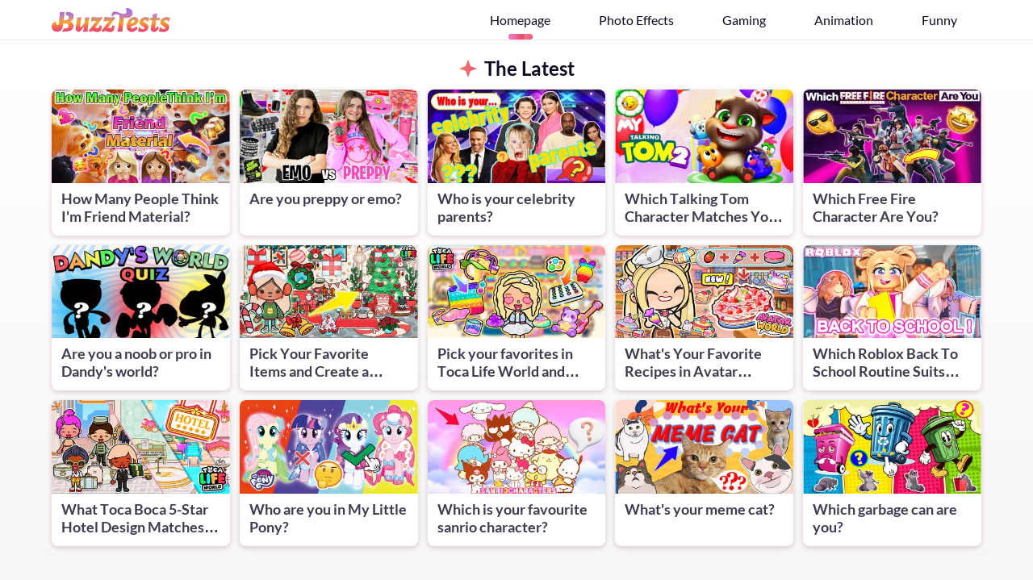

--- FILE ---
content_type: text/html; charset=utf-8
request_url: https://www.buzztests.com/
body_size: 15709
content:
<!DOCTYPE html><html lang="en"><head><style type="text/css">.logo-icon{height:100%;width:auto}.card{width:100%;text-decoration:none;border-radius:8px 8px;overflow:hidden;box-shadow:0px 2px 6px 0px rgba(108,0,27,.2);background-color:#fff;display:block}.card .cover{width:100%}.card .intro{padding:.8rem 1.2rem 1.2rem}.card .intro p{font-size:min(max(1.8rem,14px),20px);line-height:1.25;font-weight:600;color:#3d3d4e;display:-webkit-box;-webkit-box-orient:vertical;-webkit-line-clamp:2;overflow:hidden;height:min(max(4.5rem,35px),50px)}.image-box{width:100%;height:0;padding-bottom:52.375%;position:relative}.image-box .image-background{width:100%;height:100%;background-color:#fff;position:absolute;top:0;left:0}.image-box .image-background img{width:100%;height:100%;position:absolute;top:0;left:50%;transform:translateX(-50%)}.no-limit-ratio{width:100%;height:auto}.no-limit-ratio .image-background{width:100%;background-color:#fff}.no-limit-ratio .image-background img{width:100%;height:100%;display:block}.fixed-height{width:100%;height:100%;position:absolute;top:0;left:0;display:flex;justify-content:center;align-items:center}.fixed-height .image-background{width:auto;height:100%;border-radius:12px}.fixed-height .image-background img{width:auto;height:100%;display:block}.ads-box{width:100%;text-align:center}.ads-box p{font-size:clamp(1.2rem,12px,1.6rem);line-height:1.25;font-weight:600;color:gray;margin-bottom:0}:root{--horizon-padding: 14.8rem}@media(min-width: 1440px){:root{--base: 1440;--horizon-padding: 14.8rem}}@media(max-width: 1439px){:root{--base: 1440}}@media(max-width: 1280px){:root{--horizon-padding: 8rem;--base: 1280}}@media(max-width: 1024px){:root{--horizon-padding: max(2rem, 20px);--base: 1024}}@media(max-width: 860px){:root{--horizon-padding: max(2rem, 12px);--base: 860}}html,body{margin:0 0;padding:0 0;user-select:none;font-size:calc(100vw/var(--base, 1440)*10);font-family:"Lato",sans-serif,Roboto,Opensans,sans-serif,Arial,Helvetica;background-color:#f2f2f2;min-height:100vh}body{display:flex;flex-direction:column}p,h1,h2,h3,h4,h5{margin:0 0}::-webkit-scrollbar{width:5px;height:8px;background-color:rgba(175,175,175,.6)}::-webkit-scrollbar-thumb{background:#aaa}#page{width:100%;flex:1 1 auto}nav{width:100%;height:50px;border-bottom:1px solid rgba(0,0,0,.1);padding:0 var(--horizon-padding);box-sizing:border-box;display:flex;justify-content:space-between;align-items:center;background-color:#fff;z-index:2}nav a{text-decoration:none}nav #logo{display:block;height:30px}nav #nav-group{height:100%;list-style:none;margin:0 0;padding:0 0;display:flex}nav #nav-group li{height:100%;margin:0 1.8rem;position:relative}nav #nav-group li a,nav #nav-group li label{width:100%;height:100%;display:flex;font-size:min(max(1.6rem,16px),20px);line-height:1.2;font-weight:400;color:#0d0c22;align-items:center;justify-content:center;cursor:pointer;padding:0 max(1.2rem,12px);box-sizing:border-box;text-transform:capitalize}nav #nav-group li label{padding:0 max(1.2rem,12px);background-color:#fff;box-sizing:border-box}nav #nav-group li label:hover{background-color:#f1f0f0}nav #nav-group li:hover{background-color:#f1f0f0}nav #nav-group .category-active::before{content:"";width:2rem;height:.7rem;background:linear-gradient(83.16deg, rgba(234, 86, 175, 0.8) 0%, rgba(234, 59, 101, 0.8) 100%);backdrop-filter:blur(1px);border-radius:6px;position:absolute;bottom:0;left:calc(50% - .5rem);transform:translateX(-50%);z-index:2}nav #nav-group .category-active::after{content:"";width:2rem;height:.7rem;background:linear-gradient(83.16deg, #EF874E 0%, #EA2B6B 100%);opacity:.8;border-radius:6px;transform:matrix(-1, 0, 0, 1, 0, 0);position:absolute;bottom:0;left:calc(50% + .5rem);transform:translateX(-50%);z-index:1}nav #nav-group .photo-categories{width:100%;margin:0 0;padding:0 0;box-sizing:border-box;background-color:#fff;list-style:none;position:absolute;transform:translateY(calc(-100% - 7.1rem));transition:transform .3s cubic-bezier(0.25, 0.46, 0.45, 0.94);z-index:-1}nav #nav-group .photo-categories li{padding:max(1.2rem,12px) 0;margin:0 0}nav #nav-group .photo-categories li:not(:last-child){border-bottom:1px solid rgba(0,0,0,.1)}nav #nav-group input:checked~.photo-categories{transform:translateY(1px)}footer{width:100%}footer .site-desc{width:100%;padding:2rem var(--horizon-padding);background-color:#3d3d4e;box-sizing:border-box;color:#fff}footer .site-desc ul{list-style-type:disc;padding-left:40px;box-sizing:border-box}footer .site-desc h6,footer .site-desc h7{margin:0 0}footer .site-desc h6{font-size:22px;margin:10px 0}footer .site-desc h7{font-size:20px}footer .site-desc span{font-size:1.4rem;line-height:2.1rem}footer .site-desc p{font-size:1.4rem;line-height:2.1rem;color:rgba(255,255,255,.8)}footer .site-info{width:100%;height:9.9rem;padding:0 var(--horizon-padding);box-sizing:border-box;display:flex;justify-content:space-between;align-items:center;background-color:#6e6d7a}footer .site-info .logo{height:6.1rem;margin-right:10rem}footer .site-info .disclaimer-group{display:flex;flex:1 1 auto;align-items:center;justify-content:space-around}footer .site-info .disclaimer-group a{text-decoration-color:#fff;font-size:1.6rem;line-height:1.9rem;font-weight:600;color:#fff}#snackbar{position:fixed;left:50%;bottom:1rem;z-index:9999;transform:scale(0) translate(-50%, -10px);width:350px;height:48px;border-radius:4px;color:#fff;background:linear-gradient(145deg, #ab6de7 0%, #f47f42 50%, #ec4c6b 100%);box-shadow:0px 3px 5px -1px rgba(0,0,0,.2),0px 6px 10px 0px rgba(0,0,0,.14),0px 1px 18px 0px rgba(0,0,0,.12);display:flex;align-items:center;padding:0 1.2rem;box-sizing:border-box;transition:transform .3s cubic-bezier(0.25, 0.46, 0.45, 0.94);transform-origin:50% 50%}#snackbar .snack-text{font-size:16px}#snackbar.show{transform:scale(1) translate(-50%, -10px)}nav{padding:0 5%}footer .site-info,footer .site-desc{padding-left:5%;padding-right:5%}@media(max-width: 899px){#container{--list-column-count: 3}#container section ul li:nth-of-type(n + 7){display:none}#container .ads-1{width:auto;grid-column:1/span var(--list-column-count);grid-row:4;margin:0 -5%}}@media(min-width: 900px){#container{--list-column-count: 5}#container .ads-1{width:auto;grid-column:1/span var(--list-column-count);grid-row:4;margin:0 -5%}}section{width:100%;padding:2rem 5% 4rem;box-sizing:border-box;background:linear-gradient(180deg, #FFFFFF 0%, rgba(255, 255, 255, 0) 102.44%)}section header{margin-bottom:1.2rem;display:flex;justify-content:center;align-items:center}section header svg{margin-right:.9rem}section header h5{font-size:2.4rem;line-height:2.9rem;font-weight:600;color:#0d0c22}section ul{width:100%;list-style:none;margin:0 0;padding:0 0;display:grid;gap:12px 12px;grid-template-columns:repeat(var(--list-column-count), calc((100% - 12px * (var(--list-column-count) - 1)) / var(--list-column-count)))}.load-more{width:100%;display:flex;justify-content:center;align-items:center;padding-bottom:6rem}#load-more{width:16rem;height:5rem;border-radius:1.2rem;background-color:#ea4c89;font-size:2.4rem;line-height:max(2.9rem,15px);color:#fff;font-weight:600;display:flex;justify-content:center;align-items:center;text-decoration:none;transition:all .1s cubic-bezier(0.39, 0.575, 0.565, 1)}#load-more:hover{background-color:#e51e6b}#load-more:active{transform:scale(0.9)}</style><meta charset="UTF-8"><meta http-equiv="X-UA-Compatible" content="IE=edge"><meta name="viewport" content="width=device-width, initial-scale=1.0"><link rel="icon" type="image/x-icon" href="/static/favicon.ico"><title>Buzztests.com</title><meta name="description" content="If you love fun tests, if you are crazy about stunning online photo effects, you are in the right place. Buzztests serves free photo effects, fun tests and quizzes for entertainment, including but not limited to personality, love and horoscope. More fun content will be added in the future to cure your boredom, please stay tuned!"><meta name="keywords" content="test, quiz, love, peronality, photo effects, fun tests, photo frames, photo filter, love quiz, personality tests, test about me，free quiz, real me, horoscope test, online quiz, quiz game"><script async src="https://securepubads.g.doubleclick.net/tag/js/gpt.js"></script><script>const utm_source = 'buzztests.com/000';
window.googletag = window.googletag || {cmd: []};
let interstitialSlot;
const slotId = [ '/22306380070/buzztests-interstitial', '/22306380070/buzzinter-2'];

function loadGpt(slotId){
    interstitialSlot = googletag.defineOutOfPageSlot(slotId, googletag.enums.OutOfPageFormat.INTERSTITIAL);
    if(interstitialSlot){
        interstitialSlot.addService(googletag.pubads()).setTargeting("custom_channel", "buzztests.com/000");
        return true;
    }
    return false;
}
let slotKey = 0;
googletag.cmd.push(function(){
    googletag.pubads().addEventListener('slotOnload', function(event){
        console.info('%cslot is loaded!', 'background:green;color:#fff;',event.slot.getSlotElementId());
    });

    googletag.pubads().addEventListener('slotRenderEnded', function(event){
        event.isEmpty ? console.info('%cerror ins!', 'background: red;color:#fff;',event.slot.getSlotElementId()) : '';
        if(interstitialSlot === event.slot && event.isEmpty){
            googletag.destroySlots([interstitialSlot]);
            slotKey++;
            if(slotKey < slotId.length && loadGpt(slotId[slotKey])){
                googletag.display(interstitialSlot);
            }
        }
    });
    while(!loadGpt(slotId[slotKey]) && slotKey < slotId.length){
        slotKey++;
    }
});</script><script async src="https://pagead2.googlesyndication.com/pagead/js/adsbygoogle.js?client=ca-pub-7895873984013471" crossorigin="anonymous" data-ad-channel="7490361607"></script><script>(function(w,d,s,l,i){w[l]=w[l]||[];w[l].push({'gtm.start':new Date().getTime(),event:'gtm.js'});var f=d.getElementsByTagName(s)[0],j=d.createElement(s),dl=l!='dataLayer'?'&l='+l:'';j.async=true;j.src='https://www.googletagmanager.com/gtm.js?id='+i+dl;f.parentNode.insertBefore(j,f);})(window,document,'script','dataLayer','GTM-TXGQKQP');</script><script>if(typeof fbq === 'undefined'){
    !function(f,b,e,v,n,t,s){if(f.fbq)return;n=f.fbq=function(){n.callMethod?n.callMethod.apply(n,arguments):n.queue.push(arguments)};if(!f._fbq)f._fbq=n;n.push=n;n.loaded=!0;n.version='2.0';n.queue=[];t=b.createElement(e);t.async=!0;t.src=v;s=b.getElementsByTagName(e)[0];s.parentNode.insertBefore(t,s)}(window, document,'script','https://connect.facebook.net/en_US/fbevents.js');
    fbq('init', '590188249208033');
    fbq('track', 'PageView');
}</script><script>window.dataLayer = window.dataLayer || [];</script><script>window.fbAsyncInit = function() {
    FB.init({
        appId  : '1250078792527786',
        cookie : true,
        xfbml  : false,
        version: 'v15.0'
    });
    FB.AppEvents.logPageView();   
};
(function(d, s, id){
    var js, fjs = d.getElementsByTagName(s)[0];
    if (d.getElementById(id)) {return;}
    js = d.createElement(s); js.id = id;
    js.src = "https://connect.facebook.net/en_US/sdk.js";
    fjs.parentNode.insertBefore(js, fjs);
}(document, 'script', 'facebook-jssdk'));</script><script>p = '0';</script><script>if("fonts" in document) {
    const black = new FontFace("Lato", "url(/static/fonts/Lato-Black-subset.woff2) format('woff2')", { weight: "900" });
    const blackItalic = new FontFace("Lato", "url(/static/fonts/Lato-BlackItalic-subset.woff2) format('woff2')", { weight: "900", style: "italic" });
    const bold = new FontFace("Lato", "url(/static/fonts/Lato-Bold-subset.woff2) format('woff2')", { weight: "700" });
    const boldItalic = new FontFace("Lato", "url(/static/fonts/Lato-BoldItalic-subset.woff2) format('woff2')", { weight: "700", style: "italic" });
    const semibold = new FontFace("Lato", "url(/static/fonts/Lato-Semibold-subset.woff2) format('woff2')", { weight: "600" });
    const semiboldItalic = new FontFace("Lato", "url(/static/fonts/Lato-SemiboldItalic-subset.woff2) format('woff2')", { weight: "600", style: "italic" });
    const medium = new FontFace("Lato", "url(/static/fonts/Lato-Medium-subset.woff2) format('woff2')", { weight: "500" });
    const mediumItalic = new FontFace("Lato", "url(/static/fonts/Lato-MediumItalic-subset.woff2) format('woff2')", { weight: "500", style: "italic" });
    const regular = new FontFace("Lato", "url(/static/fonts/Lato-Regular-subset.woff2) format('woff2')", { weight: "400" });
    const regularItalic = new FontFace("Lato", "url(/static/fonts/Lato-Italic-subset.woff2) format('woff2')", { weight: "400", style: "italic" });
    const light = new FontFace("Lato", "url(/static/fonts/Lato-Light-subset.woff2) format('woff2')", { weight: "300" });
    const lightItalic = new FontFace("Lato", "url(/static/fonts/Lato-LightItalic-subset.woff2) format('woff2')", { weight: "300", style: "italic" });
    const thin = new FontFace("Lato", "url(/static/fonts/Lato-Thin-subset.woff2) format('woff2')", { weight: "100" });
    const thinItalic = new FontFace("Lato", "url(/static/fonts/Lato-ThinItalic-subset.woff2) format('woff2')", { weight: "100", style: "italic" });

    const erasbd = new FontFace("Eras", "url(/static/fonts/ERASBD.woff2) format('woff2')");
    const fontsArr = [ black, blackItalic, bold, boldItalic, regular, regularItalic, light, lightItalic, thin, thinItalic, erasbd ];
    Promise.all([black.load(), blackItalic.load(), bold.load(), boldItalic.load(), regular.load(), regularItalic.load(), light.load(), lightItalic.load(), thin.load(), thinItalic.load(), erasbd.load()]).then((fonts) => {
        fonts.forEach(font => {
            document.fonts.add(font);
        });
    });
}else{
    const style = document.createElement('style');
    style.innerHTML = "@font-face{ font-family: 'Lato'; font-weight: 900; src: url(/static/fonts/Lato-Black-subset.woff2) format('woff2');} @font-face{ font-family: 'Lato'; font-weight: 900; font-style: italic; src: url(/static/fonts/Lato-BlackItalic-subset.woff2) format('woff2'); }@font-face{ font-family: 'Lato'; font-weight: 700; src: url(/static/fonts/Lato-Bold-subset.woff2) format('woff2'); }@font-face{ font-family: 'Lato'; font-weight: 700; font-style: italic; src: url(/static/fonts/Lato-BoldItalic-subset.woff2) format('woff2'); }@font-face{ font-family: 'Lato'; font-weight: 600;font-style: italic; src: url(/static/fonts/Lato-SemiboldItalic-subset.woff2) format('woff2'); }@font-face{ font-family: 'Lato'; font-weight: 600;font-style: italic; src: url(/static/fonts/Lato-Semibold-subset.woff2) format('woff2'); }@font-face{ font-family: 'Lato'; font-weight: 500; src: url(/static/fonts/Lato-Medium-subset.woff2) format('woff2'); }@font-face{ font-family: 'Lato'; font-weight: 500;font-style: italic; src: url(/static/fonts/Lato-MediumItalic-subset.woff2) format('woff2'); }@font-face{ font-family: 'Lato'; font-weight: 400; src: url(/static/fonts/Lato-Regular-subset.woff2) format('woff2'); }@font-face{ font-family: 'Lato'; font-weight: 400; font-style: italic; src: url(/static/fonts/Lato-Italic-subset.woff2) format('woff2'); }@font-face{ font-family: 'Lato'; font-weight: 300; src: url(/static/fonts/Lato-Light-subset.woff2) format('woff2'); }@font-face{ font-family: 'Lato'; font-weight: 300; font-style: italic; src: url(/static/fonts/Lato-LightItalic-subset.woff2) format('woff2'); }@font-face{ font-family: 'Lato'; font-weight: 100; src: url(/static/fonts/Lato-Thin-subset.woff2) format('woff2'); }@font-face{ font-family: 'Lato'; font-weight: 100; font-style: italic; src: url(/static/fonts/Lato-ThinItalic-subset.woff2) format('woff2');}@font-face{ font-family: 'Eras'; src: url(/static/fonts/ERASBD.woff2) format('woff2'); }";
    document.head.appendChild(style);
}</script></head><body> <nav> <a id="logo" href="/"><img class="logo-icon" src="/static/images/logo.png" alt="logo icon"/></a><ul id="nav-group"> <li class="category-active"> <a href="/">homepage</a></li><li> <input id="photolab-label" type="checkbox" hidden><label for="photolab-label">photo effects</label><ul class="photo-categories"> <li> <a href="/category/cartoon?cname=Cartoon">Cartoon</a></li><li> <a href="/category/frame?cname=Frame">Frame</a></li><li> <a href="/category/drawing?cname=Drawing">Drawing</a></li><li> <a href="/category/filter?cname=Filter">Filter</a></li><li> <a href="/category/nature?cname=Nature">Nature</a></li></ul></li><li><a href="/category/game?cname=Gaming">Gaming</a></li><li><a href="/category/animation?cname=Animation">Animation</a></li><li><a href="/category/funny?cname=Funny">Funny</a></li></ul></nav><div id="page"> <div id="container"> <section><header> <svg width="22" height="22" viewBox="0 0 22 22" fill="none" xmlns="http://www.w3.org/2000/svg"><path d="M11 0L13.971 8.02902L22 11L13.971 13.971L11 22L8.029 13.971L0 11L8.029 8.02902L11 0Z" fill="url(#paint0_linear_285_2279)"></path><defs><linearGradient id="paint0_linear_285_2279" x1="0" y1="22" x2="25.7822" y2="15.8463" gradientUnits="userSpaceOnUse"><stop stop-color="#EF844F"></stop><stop offset="1" stop-color="#EA4C89"></stop></linearGradient></defs></svg><h5>The Latest</h5></header><ul class="list"> <div class="ads-box ads-1"> <ins class="adsbygoogle" style="display:block" data-ad-client="ca-pub-7895873984013471" data-ad-slot="2820831737" data-ad-format="auto" data-full-width-responsive="true" data-ad-channel="7490361607"></ins><script>(adsbygoogle = window.adsbygoogle || []).push({});</script></div><li><a class="card" href="/detail/1324" title="How Many People Think I'm Friend Material?"><div class="cover"> <div class="image-box"> <div class="image-background"> <img data-src="https://resc.buzztests.com/img/lqcp/174192531488320250314-040834874DIUO-340x191.jpg,https://resc.buzztests.com/img/lqcp/174192531488320250314-040834874DIUO-500x281.jpg,https://resc.buzztests.com/img/lqcp/174192531488320250314-040834874DIUO-800x450.jpg" decoding="async" importance="low"/></div></div></div><div class="intro"> <p>How Many People Think I'm Friend Material?</p></div></a></li><li><a class="card" href="/detail/1254" title="Are you preppy or emo?"><div class="cover"> <div class="image-box"> <div class="image-background"> <img data-src="https://resc.buzztests.com/img/lqcp/173631741141220250108-062331405SCLO-340x191.jpg,https://resc.buzztests.com/img/lqcp/173631741141220250108-062331405SCLO-500x281.jpg,https://resc.buzztests.com/img/lqcp/173631741141220250108-062331405SCLO-800x450.jpg" decoding="async" importance="low"/></div></div></div><div class="intro"> <p>Are you preppy or emo?</p></div></a></li><li><a class="card" href="/detail/1228" title="Who is your celebrity parents?"><div class="cover"> <div class="image-box"> <div class="image-background"> <img data-src="https://resc.buzztests.com/img/lqcp/173397136187720241212-024241870KAEV-340x191.jpg,https://resc.buzztests.com/img/lqcp/173397136187720241212-024241870KAEV-500x281.jpg,https://resc.buzztests.com/img/lqcp/173397136187720241212-024241870KAEV-800x450.jpg" decoding="async" importance="low"/></div></div></div><div class="intro"> <p>Who is your celebrity parents?</p></div></a></li><li><a class="card" href="/detail/1362" title="Which Talking Tom Character Matches Your Game Style?"><div class="cover"> <div class="image-box"> <div class="image-background"> <img data-src="https://resc.buzztests.com/img/lqcp/174573381839220250427-060338382IROK-340x191.jpg,https://resc.buzztests.com/img/lqcp/174573381839220250427-060338382IROK-500x281.jpg,https://resc.buzztests.com/img/lqcp/174573381839220250427-060338382IROK-800x449.jpg" decoding="async" importance="low"/></div></div></div><div class="intro"> <p>Which Talking Tom Character Matches Your Game Style?</p></div></a></li><li><a class="card" href="/detail/1225" title="Which Free Fire Character Are You?"><div class="cover"> <div class="image-box"> <div class="image-background"> <img data-src="https://resc.buzztests.com/img/lqcp/173432052845620241216-034208451YENE-340x191.jpg,https://resc.buzztests.com/img/lqcp/173432052845620241216-034208451YENE-500x281.jpg,https://resc.buzztests.com/img/lqcp/173432052845620241216-034208451YENE-800x449.jpg" decoding="async" importance="low"/></div></div></div><div class="intro"> <p>Which Free Fire Character Are You?</p></div></a></li><li><a class="card" href="/detail/1317" title="Are you a noob or pro in Dandy's world?"><div class="cover"> <div class="image-box"> <div class="image-background"> <img data-src="https://resc.buzztests.com/img/lqcp/174192163586320250314-030715855WLCL-340x191.jpg,https://resc.buzztests.com/img/lqcp/174192163586320250314-030715855WLCL-500x281.jpg,https://resc.buzztests.com/img/lqcp/174192163586320250314-030715855WLCL-800x450.jpg" decoding="async" importance="low"/></div></div></div><div class="intro"> <p>Are you a noob or pro in Dandy's world?</p></div></a></li><li><a class="card" href="/detail/1227" title="Pick Your Favorite Items and Create a Magical Toca Christmas Home!"><div class="cover"> <div class="image-box"> <div class="image-background"> <img data-src="https://resc.buzztests.com/img/lqcp/173397591566820241212-035835662YSCI-340x191.jpg,https://resc.buzztests.com/img/lqcp/173397591566820241212-035835662YSCI-500x281.jpg,https://resc.buzztests.com/img/lqcp/173397591566820241212-035835662YSCI-800x450.jpg" decoding="async" importance="low"/></div></div></div><div class="intro"> <p>Pick Your Favorite Items and Create a Magical Toca Christmas Home!</p></div></a></li><li><a class="card" href="/detail/1156" title="Pick your favorites in Toca Life World and we'll give you a fidget toy!"><div class="cover"> <div class="image-box"> <div class="image-background"> <img data-src="https://resc.buzztests.com/img/lqcp/173146954221420241113-034542205XSCH-340x191.jpg,https://resc.buzztests.com/img/lqcp/173146954221420241113-034542205XSCH-500x281.jpg,https://resc.buzztests.com/img/lqcp/173146954221420241113-034542205XSCH-800x450.jpg" decoding="async" importance="low"/></div></div></div><div class="intro"> <p>Pick your favorites in Toca Life World and we'll give you a fidget toy!</p></div></a></li><li><a class="card" href="/detail/1053" title="What's Your Favorite Recipes in Avatar World?"><div class="cover"> <div class="image-box"> <div class="image-background"> <img data-src="https://resc.buzztests.com/img/lqcp/172622287850720240913-102118495BENT-340x191.jpg,https://resc.buzztests.com/img/lqcp/172622287850720240913-102118495BENT-500x281.jpg,https://resc.buzztests.com/img/lqcp/172622287850720240913-102118495BENT-800x450.jpg" decoding="async" importance="low"/></div></div></div><div class="intro"> <p>What's Your Favorite Recipes in Avatar World?</p></div></a></li><li><a class="card" href="/detail/1050" title="Which Roblox Back To School Routine Suits You?"><div class="cover"> <div class="image-box"> <div class="image-background"> <img data-src="https://resc.buzztests.com/img/lqcp/172621683229320240913-084032283TAHJ-340x191.jpg,https://resc.buzztests.com/img/lqcp/172621683229320240913-084032283TAHJ-500x281.jpg,https://resc.buzztests.com/img/lqcp/172621683229320240913-084032283TAHJ-800x450.jpg" decoding="async" importance="low"/></div></div></div><div class="intro"> <p>Which Roblox Back To School Routine Suits You?</p></div></a></li><li><a class="card" href="/detail/1045" title="What Toca Boca 5-Star Hotel Design Matches You Best?"><div class="cover"> <div class="image-box"> <div class="image-background"> <img data-src="https://resc.buzztests.com/img/lqcp/172619376955320240913-021609543OGLN-340x191.jpg,https://resc.buzztests.com/img/lqcp/172619376955320240913-021609543OGLN-500x281.jpg,https://resc.buzztests.com/img/lqcp/172619376955320240913-021609543OGLN-800x450.jpg" decoding="async" importance="low"/></div></div></div><div class="intro"> <p>What Toca Boca 5-Star Hotel Design Matches You Best?</p></div></a></li><li><a class="card" href="/detail/1035" title="Who are you in My Little Pony?"><div class="cover"> <div class="image-box"> <div class="image-background"> <img data-src="https://resc.buzztests.com/img/lqcp/172603311594920240911-053835941PJCY-340x191.jpg,https://resc.buzztests.com/img/lqcp/172603311594920240911-053835941PJCY-500x281.jpg,https://resc.buzztests.com/img/lqcp/172603311594920240911-053835941PJCY-800x450.jpg" decoding="async" importance="low"/></div></div></div><div class="intro"> <p>Who are you in My Little Pony?</p></div></a></li><li><a class="card" href="/detail/1041" title="Which is your favourite sanrio character?"><div class="cover"> <div class="image-box"> <div class="image-background"> <img data-src="https://resc.buzztests.com/img/lqcp/172612115849220240912-060558482OJIB-340x191.jpg,https://resc.buzztests.com/img/lqcp/172612115849220240912-060558482OJIB-500x281.jpg,https://resc.buzztests.com/img/lqcp/172612115849220240912-060558482OJIB-800x450.jpg" decoding="async" importance="low"/></div></div></div><div class="intro"> <p>Which is your favourite sanrio character?</p></div></a></li><li><a class="card" href="/detail/1211" title="What's your meme cat?"><div class="cover"> <div class="image-box"> <div class="image-background"> <img data-src="https://resc.buzztests.com/img/lqcp/173322288183220241203-104801826NVJJ-340x191.jpg,https://resc.buzztests.com/img/lqcp/173322288183220241203-104801826NVJJ-500x281.jpg,https://resc.buzztests.com/img/lqcp/173322288183220241203-104801826NVJJ-800x450.jpg" decoding="async" importance="low"/></div></div></div><div class="intro"> <p>What's your meme cat?</p></div></a></li><li><a class="card" href="/detail/1191" title="Which garbage can are you?"><div class="cover"> <div class="image-box"> <div class="image-background"> <img data-src="https://resc.buzztests.com/img/lqcp/173261284351020241126-092043502RNXU-340x191.jpg,https://resc.buzztests.com/img/lqcp/173261284351020241126-092043502RNXU-500x281.jpg,https://resc.buzztests.com/img/lqcp/173261284351020241126-092043502RNXU-800x450.jpg" decoding="async" importance="low"/></div></div></div><div class="intro"> <p>Which garbage can are you?</p></div></a></li></ul></section><section><header> <svg width="17" height="20" viewBox="0 0 17 20" fill="none" xmlns="http://www.w3.org/2000/svg"><path d="M3.23747 7C8.11269 3.5 7.62959 1.5 7.62959 0C13.2375 4 11.0708 8.5 9.73749 10.5C11.3375 10.1 14.2375 8 14.7375 7C19.7375 14.5 14.1296 19.1667 11.1296 20C8.72959 19.6 6.79629 16.1667 6.1296 14.5C4.9296 17.3 5.29627 19.3333 5.6296 20C-1.13774 17 -1.63776 10.5 3.23747 7Z" fill="url(#paint0_linear_285_2280)"></path><defs><linearGradient id="paint0_linear_285_2280" x1="0" y1="20" x2="19.9327" y2="16.0194" gradientUnits="userSpaceOnUse"><stop stop-color="#EF844F"></stop><stop offset="1" stop-color="#EA4C89"></stop></linearGradient></defs></svg><h5>Most Tested</h5></header><ul class="list"> <li><a class="card" href="/detail/1100" title="Which MBTI Personality Type Are You?"><div class="cover"> <div class="image-box"> <div class="image-background"> <img data-src="https://resc.buzztests.com/img/lqcp/172896237389220241015-031933882VQPU-340x191.jpg,https://resc.buzztests.com/img/lqcp/172896237389220241015-031933882VQPU-500x281.jpg,https://resc.buzztests.com/img/lqcp/172896237389220241015-031933882VQPU-800x450.jpg" decoding="async" importance="low"/></div></div></div><div class="intro"> <p>Which MBTI Personality Type Are You?</p></div></a></li><li><a class="card" href="/detail/1161" title="What's your but?"><div class="cover"> <div class="image-box"> <div class="image-background"> <img data-src="https://resc.buzztests.com/img/lqcp/173138023408720241112-025714080EMRJ-340x191.jpg,https://resc.buzztests.com/img/lqcp/173138023408720241112-025714080EMRJ-500x281.jpg,https://resc.buzztests.com/img/lqcp/173138023408720241112-025714080EMRJ-800x450.jpg" decoding="async" importance="low"/></div></div></div><div class="intro"> <p>What's your but?</p></div></a></li><li><a class="card" href="/detail/1088" title="Which Smiling Critters character are you?"><div class="cover"> <div class="image-box"> <div class="image-background"> <img data-src="https://resc.buzztests.com/img/lqcp/172846937451120241009-102254500JHLK-500.gif,https://resc.buzztests.com/img/lqcp/172846937451120241009-102254500JHLK-500.gif,https://resc.buzztests.com/img/lqcp/172846937451120241009-102254500JHLK-500.gif" decoding="async" importance="low"/></div></div></div><div class="intro"> <p>Which Smiling Critters character are you?</p></div></a></li><li><a class="card" href="/detail/1086" title="Which character are you in The Amazing Digital Circus?"><div class="cover"> <div class="image-box"> <div class="image-background"> <img data-src="https://resc.buzztests.com/img/lqcp/172838299288920241008-102312875TAYP-340x.gif,https://resc.buzztests.com/img/lqcp/172838299288920241008-102312875TAYP-500x.gif,https://resc.buzztests.com/img/lqcp/172838299288920241008-102312875TAYP-800x.gif" decoding="async" importance="low"/></div></div></div><div class="intro"> <p>Which character are you in The Amazing Digital Circus?</p></div></a></li><li><a class="card" href="/detail/1289" title="Who will be your first kiss in 2025?"><div class="cover"> <div class="image-box"> <div class="image-background"> <img data-src="https://resc.buzztests.com/img/lqcp/173935195272320250212-091912717LRTD-340x191.jpg,https://resc.buzztests.com/img/lqcp/173935195272320250212-091912717LRTD-500x281.jpg,https://resc.buzztests.com/img/lqcp/173935195272320250212-091912717LRTD-800x450.jpg" decoding="async" importance="low"/></div></div></div><div class="intro"> <p>Who will be your first kiss in 2025?</p></div></a></li><li><a class="card" href="/detail/1253" title="Outfit Rating Challenge: What's your outfit score?"><div class="cover"> <div class="image-box"> <div class="image-background"> <img data-src="https://resc.buzztests.com/img/lqcp/173650713194820250110-110531941XEVU-340x191.jpg,https://resc.buzztests.com/img/lqcp/173650713194820250110-110531941XEVU-500x281.jpg,https://resc.buzztests.com/img/lqcp/173650713194820250110-110531941XEVU-800x450.jpg" decoding="async" importance="low"/></div></div></div><div class="intro"> <p>Outfit Rating Challenge: What's your outfit score?</p></div></a></li><li><a class="card" href="/detail/1261" title="BFF Test | Who is your best friend?"><div class="cover"> <div class="image-box"> <div class="image-background"> <img data-src="https://resc.buzztests.com/img/lqcp/173685025251420250114-102412506DEAK-340x191.jpg,https://resc.buzztests.com/img/lqcp/173685025251420250114-102412506DEAK-500x281.jpg,https://resc.buzztests.com/img/lqcp/173685025251420250114-102412506DEAK-800x450.jpg" decoding="async" importance="low"/></div></div></div><div class="intro"> <p>BFF Test | Who is your best friend?</p></div></a></li><li><a class="card" href="/detail/1169" title="What do you want for Christmas?"><div class="cover"> <div class="image-box"> <div class="image-background"> <img data-src="https://resc.buzztests.com/img/lqcp/173163593998720241115-015859976FRRH-340x191.jpg,https://resc.buzztests.com/img/lqcp/173163593998720241115-015859976FRRH-500x281.jpg,https://resc.buzztests.com/img/lqcp/173163593998720241115-015859976FRRH-800x450.jpg" decoding="async" importance="low"/></div></div></div><div class="intro"> <p>What do you want for Christmas?</p></div></a></li><li><a class="card" href="/detail/1130" title="How old do you look?"><div class="cover"> <div class="image-box"> <div class="image-background"> <img data-src="https://resc.buzztests.com/img/lqcp/173034130083820241031-022140828WJQK-500.gif,https://resc.buzztests.com/img/lqcp/173034130083820241031-022140828WJQK-500.gif,https://resc.buzztests.com/img/lqcp/173034130083820241031-022140828WJQK-500.gif" decoding="async" importance="low"/></div></div></div><div class="intro"> <p>How old do you look?</p></div></a></li><li><a class="card" href="/detail/1239" title="Who is your celebrity crush?"><div class="cover"> <div class="image-box"> <div class="image-background"> <img data-src="https://resc.buzztests.com/img/lqcp/173517876561020241226-020605604KHHG-340x191.jpg,https://resc.buzztests.com/img/lqcp/173517876561020241226-020605604KHHG-500x281.jpg,https://resc.buzztests.com/img/lqcp/173517876561020241226-020605604KHHG-800x450.jpg" decoding="async" importance="low"/></div></div></div><div class="intro"> <p>Who is your celebrity crush?</p></div></a></li><li><a class="card" href="/detail/1245" title="Which goth girl are you?"><div class="cover"> <div class="image-box"> <div class="image-background"> <img data-src="https://resc.buzztests.com/img/lqcp/173588594601520250103-063226009DBMV-340x191.jpg,https://resc.buzztests.com/img/lqcp/173588594601520250103-063226009DBMV-500x281.jpg,https://resc.buzztests.com/img/lqcp/173588594601520250103-063226009DBMV-800x450.jpg" decoding="async" importance="low"/></div></div></div><div class="intro"> <p>Which goth girl are you?</p></div></a></li><li><a class="card" href="/detail/1231" title="Are you a good kisser?"><div class="cover"> <div class="image-box"> <div class="image-background"> <img data-src="https://resc.buzztests.com/img/lqcp/173449095959520241218-030239589XIIN-340x191.jpg,https://resc.buzztests.com/img/lqcp/173449095959520241218-030239589XIIN-500x281.jpg,https://resc.buzztests.com/img/lqcp/173449095959520241218-030239589XIIN-800x450.jpg" decoding="async" importance="low"/></div></div></div><div class="intro"> <p>Are you a good kisser?</p></div></a></li><li><a class="card" href="/detail/1248" title="Which Incredibox Sprunki Defines Your Real Personality?"><div class="cover"> <div class="image-box"> <div class="image-background"> <img data-src="https://resc.buzztests.com/img/lqcp/173708031362720250117-021833620WRWX-340x191.jpg,https://resc.buzztests.com/img/lqcp/173708031362720250117-021833620WRWX-500x281.jpg,https://resc.buzztests.com/img/lqcp/173708031362720250117-021833620WRWX-800x450.jpg" decoding="async" importance="low"/></div></div></div><div class="intro"> <p>Which Incredibox Sprunki Defines Your Real Personality?</p></div></a></li><li><a class="card" href="/detail/1338" title="What Taylor Swift song combination are you?"><div class="cover"> <div class="image-box"> <div class="image-background"> <img data-src="https://resc.buzztests.com/img/lqcp/174297486048920250326-074100477UXWL-340x191.jpg,https://resc.buzztests.com/img/lqcp/174297486048920250326-074100477UXWL-500x281.jpg,https://resc.buzztests.com/img/lqcp/174297486048920250326-074100477UXWL-800x450.jpg" decoding="async" importance="low"/></div></div></div><div class="intro"> <p>What Taylor Swift song combination are you?</p></div></a></li><li><a class="card" href="/detail/1342" title="Are You an Angel or a Devil Based on Your Birthday"><div class="cover"> <div class="image-box"> <div class="image-background"> <img data-src="https://resc.buzztests.com/img/lqcp/174306657879620250327-090938786AXOU-340x191.jpg,https://resc.buzztests.com/img/lqcp/174306657879620250327-090938786AXOU-500x281.jpg,https://resc.buzztests.com/img/lqcp/174306657879620250327-090938786AXOU-800x450.jpg" decoding="async" importance="low"/></div></div></div><div class="intro"> <p>Are You an Angel or a Devil Based on Your Birthday</p></div></a></li></ul></section><section><header> <svg width="23" height="13" viewBox="0 0 23 13" fill="none" xmlns="http://www.w3.org/2000/svg"><path d="M15.168 -4.61711e-05L18.1637 3.03219L12.9402 8.31716L7.71889 3.03221L0 11.1304L1.84705 13L7.71889 6.77131L12.9402 12.0563L20.0043 4.89513L23 7.92737V-4.61711e-05H15.168Z" fill="url(#paint0_linear_285_2285)"></path><defs><linearGradient id="paint0_linear_285_2285" x1="0" y1="13" x2="24.1782" y2="2.79001" gradientUnits="userSpaceOnUse"><stop stop-color="#EF844F"></stop><stop offset="1" stop-color="#EA4C89"></stop></linearGradient></defs></svg><h5>Trending</h5></header><ul class="list"> <li><a class="card" href="/detail/1255" title="What's your rainbow language?"><div class="cover"> <div class="image-box"> <div class="image-background"> <img data-src="https://resc.buzztests.com/img/lqcp/173650448754620250110-102127538VNAN-340x191.jpg,https://resc.buzztests.com/img/lqcp/173650448754620250110-102127538VNAN-500x281.jpg,https://resc.buzztests.com/img/lqcp/173650448754620250110-102127538VNAN-800x450.jpg" decoding="async" importance="low"/></div></div></div><div class="intro"> <p>What's your rainbow language?</p></div></a></li><li><a class="card" href="/detail/1339" title="Are you a tomboy girl or a soft girl？"><div class="cover"> <div class="image-box"> <div class="image-background"> <img data-src="https://resc.buzztests.com/img/lqcp/174304344998520250327-024409977HTHD-340x191.jpg,https://resc.buzztests.com/img/lqcp/174304344998520250327-024409977HTHD-500x281.jpg,https://resc.buzztests.com/img/lqcp/174304344998520250327-024409977HTHD-800x450.jpg" decoding="async" importance="low"/></div></div></div><div class="intro"> <p>Are you a tomboy girl or a soft girl？</p></div></a></li><li><a class="card" href="/detail/873" title="What's your gay meter?"><div class="cover"> <div class="image-box"> <div class="image-background"> <img data-src="https://resc.buzztests.com/img/lqcp/172172955292820240723-101232919QOLW-340x191.jpg,https://resc.buzztests.com/img/lqcp/172172955292820240723-101232919QOLW-500x281.jpg,https://resc.buzztests.com/img/lqcp/172172955292820240723-101232919QOLW-800x450.jpg" decoding="async" importance="low"/></div></div></div><div class="intro"> <p>What's your gay meter?</p></div></a></li><li><a class="card" href="/detail/1262" title="How many love letters will you receive in 2025?"><div class="cover"> <div class="image-box"> <div class="image-background"> <img data-src="https://resc.buzztests.com/img/lqcp/176786105276220260108-083052726CROA-500.gif,https://resc.buzztests.com/img/lqcp/176786105276220260108-083052726CROA-500.gif,https://resc.buzztests.com/img/lqcp/176786105276220260108-083052726CROA-500.gif" decoding="async" importance="low"/></div></div></div><div class="intro"> <p>How many love letters will you receive in 2025?</p></div></a></li><li><a class="card" href="/detail/1352" title="What's your name as a Labubu?"><div class="cover"> <div class="image-box"> <div class="image-background"> <img data-src="https://resc.buzztests.com/img/lqcp/174416789570420250409-030455694WTMR-340x191.jpg,https://resc.buzztests.com/img/lqcp/174416789570420250409-030455694WTMR-500x281.jpg,https://resc.buzztests.com/img/lqcp/174416789570420250409-030455694WTMR-800x450.jpg" decoding="async" importance="low"/></div></div></div><div class="intro"> <p>What's your name as a Labubu?</p></div></a></li><li><a class="card" href="/detail/1176" title="Find Out Your DNA from Your Looks"><div class="cover"> <div class="image-box"> <div class="image-background"> <img data-src="https://resc.buzztests.com/img/lqcp/173209791720720241120-101837201LVOR-340x191.jpg,https://resc.buzztests.com/img/lqcp/173209791720720241120-101837201LVOR-500x281.jpg,https://resc.buzztests.com/img/lqcp/173209791720720241120-101837201LVOR-800x450.jpg" decoding="async" importance="low"/></div></div></div><div class="intro"> <p>Find Out Your DNA from Your Looks</p></div></a></li><li><a class="card" href="/detail/1085" title="Who are you in My Little Pony?"><div class="cover"> <div class="image-box"> <div class="image-background"> <img data-src="https://resc.buzztests.com/img/lqcp/172741657810720240927-055618095ADCK-340x191.jpg,https://resc.buzztests.com/img/lqcp/172741657810720240927-055618095ADCK-500x281.jpg,https://resc.buzztests.com/img/lqcp/172741657810720240927-055618095ADCK-800x450.jpg" decoding="async" importance="low"/></div></div></div><div class="intro"> <p>Who are you in My Little Pony?</p></div></a></li><li><a class="card" href="/detail/1320" title="Which Fruit Would You Be In VR Fruit Salon?"><div class="cover"> <div class="image-box"> <div class="image-background"> <img data-src="https://resc.buzztests.com/img/lqcp/174168592665820250311-093846627KVOI-340x191.jpg,https://resc.buzztests.com/img/lqcp/174168592665820250311-093846627KVOI-500x281.jpg,https://resc.buzztests.com/img/lqcp/174168592665820250311-093846627KVOI-800x450.jpg" decoding="async" importance="low"/></div></div></div><div class="intro"> <p>Which Fruit Would You Be In VR Fruit Salon?</p></div></a></li><li><a class="card" href="/detail/1136" title="What does your name look like as an emoji?"><div class="cover"> <div class="image-box"> <div class="image-background"> <img data-src="https://resc.buzztests.com/img/lqcp/173077608547720241105-030805471KIEB-340x191.jpg,https://resc.buzztests.com/img/lqcp/173077608547720241105-030805471KIEB-500x281.jpg,https://resc.buzztests.com/img/lqcp/173077608547720241105-030805471KIEB-800x450.jpg" decoding="async" importance="low"/></div></div></div><div class="intro"> <p>What does your name look like as an emoji?</p></div></a></li><li><a class="card" href="/detail/937" title="What nationality do you look like?"><div class="cover"> <div class="image-box"> <div class="image-background"> <img data-src="https://resc.buzztests.com/img/lqcp/172368865355720240815-022413549QBHA-340x.gif,https://resc.buzztests.com/img/lqcp/172368865355720240815-022413549QBHA-500x.gif,https://resc.buzztests.com/img/lqcp/172368865355720240815-022413549QBHA-800x.gif" decoding="async" importance="low"/></div></div></div><div class="intro"> <p>What nationality do you look like?</p></div></a></li><li><a class="card" href="/detail/1188" title="What type of woman are you?"><div class="cover"> <div class="image-box"> <div class="image-background"> <img data-src="https://resc.buzztests.com/img/lqcp/173217998012920241121-090620123CGQJ-340x191.jpg,https://resc.buzztests.com/img/lqcp/173217998012920241121-090620123CGQJ-500x281.jpg,https://resc.buzztests.com/img/lqcp/173217998012920241121-090620123CGQJ-800x450.jpg" decoding="async" importance="low"/></div></div></div><div class="intro"> <p>What type of woman are you?</p></div></a></li><li><a class="card" href="/detail/1355" title="What is the color of your name?"><div class="cover"> <div class="image-box"> <div class="image-background"> <img data-src="https://resc.buzztests.com/img/lqcp/174435910343820250411-081143428QDVW-340x191.jpg,https://resc.buzztests.com/img/lqcp/174435910343820250411-081143428QDVW-500x281.jpg,https://resc.buzztests.com/img/lqcp/174435910343820250411-081143428QDVW-800x450.jpg" decoding="async" importance="low"/></div></div></div><div class="intro"> <p>What is the color of your name?</p></div></a></li><li><a class="card" href="/detail/1010" title="Which Inside Out 2 Character Are You?"><div class="cover"> <div class="image-box"> <div class="image-background"> <img data-src="https://resc.buzztests.com/img/lqcp/172535973511220240903-103535105VBUT-340x191.jpg,https://resc.buzztests.com/img/lqcp/172535973511220240903-103535105VBUT-500x281.jpg,https://resc.buzztests.com/img/lqcp/172535973511220240903-103535105VBUT-800x450.jpg" decoding="async" importance="low"/></div></div></div><div class="intro"> <p>Which Inside Out 2 Character Are You?</p></div></a></li><li><a class="card" href="/detail/1107" title="What's your gay meter?"><div class="cover"> <div class="image-box"> <div class="image-background"> <img data-src="https://resc.buzztests.com/img/lqcp/172950056012120241021-084920111CWAO-500.gif,https://resc.buzztests.com/img/lqcp/172950056012120241021-084920111CWAO-500.gif,https://resc.buzztests.com/img/lqcp/172950056012120241021-084920111CWAO-500.gif" decoding="async" importance="low"/></div></div></div><div class="intro"> <p>What's your gay meter?</p></div></a></li><li><a class="card" href="/detail/1081" title="Who is your celebrity twin?"><div class="cover"> <div class="image-box"> <div class="image-background"> <img data-src="https://resc.buzztests.com/img/lqcp/172732214956720240926-034229556MWHD-340x191.jpg,https://resc.buzztests.com/img/lqcp/172732214956720240926-034229556MWHD-500x281.jpg,https://resc.buzztests.com/img/lqcp/172732214956720240926-034229556MWHD-800x450.jpg" decoding="async" importance="low"/></div></div></div><div class="intro"> <p>Who is your celebrity twin?</p></div></a></li></ul></section><div class="load-more"><a id="load-more" href="/?p=1">Next</a></div></div></div><footer> <div class="site-desc"> <p>Looking for a place to chill, laugh, and discover something crazy about yourself? Welcome to BuzzTests — your new happy place on the internet.</p><p>We're here to turn your spare minutes (or hours, we're not judging) into pure entertainment. Whether you're vibing alone, hanging with friends, or procrastinating hard, BuzzTests is packed with quizzes, games, photo magic, and endless ways to keep the good times rolling.    </p><p>No boring stuff. No complicated rules. Just non-stop fun you'll want to screenshot and share.</p><h6>What's BuzzTests All About?</h6><p>We built BuzzTests for people like you — the dreamers, the gamers, the movie buffs, the "I'll just take one more quiz" squad.</p><p>Think of it as your playground where creativity, randomness, and pure chaos (the fun kind) collide. And guess what? You don't even need to overthink it. Just dive in and let the good vibes find you.</p><p>Our site has four awesome sections, each packed with crazy-fun ways to play:</p><h6>Gaming: Play Your Way Through Personality Tests</h6><p>Are you the ultimate Roblox pro? Living your best life in Toca Life? Dreaming in pixels in Avatar Life?</p><p>Our Gaming section takes the best parts of your favorite games and turns them into super-fun quizzes. Get ready to find out:</p><ul><li><span>Which game character matches your vibe</span></li><li><span>What your dream virtual career would be</span></li><li><span>Which world you actually belong in</span></li><li><span>How you would survive (or thrive) in a game universe</span></li></ul><p>It's like leveling up IRL — minus the grind. Plus, every quiz is fast, fun, and packed with questions that'll have you laughing and low-key thinking, "Yup, that's 100% me.</p><h6>Animation: Step Into Your Favorite Movies</h6><p>Okay, be honest: you never really grew out of your Disney phase, right? (Us neither.)</p><p>Our Animation section is pure animated magic, bottled up in quiz form. Jump into the worlds of classic Disney movies, heartwarming animations, and all those iconic scenes you can quote by heart.</p><p>You'll find quizzes like:</p><ul><li><span>Which Disney princess matches your mood</span></li><li><span>What animated world you secretly belong to</span></li><li><span>Who would be your animated BFF (sidekicks are the real MVPs)</span></li><li><span>Which animated villain is your secret twin (don't worry, we won't tell)</span></li></ul><p>Warning: major nostalgia ahead. You might start humming movie songs without noticing. 🎶</p><h6>Funny: Love, Laughs, and Random Vibes</h6><p>Sometimes you just want to laugh your way through a test and end up crying from how weirdly accurate it is. That's what our Funny section is made for.</p><p>Get ready for:</p><ul><li><span>Love match quizzes: type two names, find out if it's true love, BFF status, or uh-oh, better luck next time</span></li><li><span>Birthday rarity quizzes: enter your birthday, see how special you really are (spoiler: you're special no matter what)</span></li><li><span>Random hilarious tests you didn't know you needed, like "What's your secret flirting style?" or "Which viral meme describes your life right now?"</span></li></ul><p>We're always dropping new test types too — so even if you think you've seen it all, trust us: you haven't.</p><p>Pro tip: these are perfect for spicing up your group chats or posting on your story for chaotic friend reactions.</p><h6>Photo Effect: Turn Your Pics into Pure Magic</h6><p>Selfie looking basic? Not on our watch. The Photo Effect zone is where your photos get a glow-up — fast.</p><ul><li><span>Add dreamy, aesthetic filters in one click</span></li><li><span>Throw on trendy frames that scream "main character energy"</span></li><li><span>Use AI face swap magic to turn yourself into something hilarious (or a total icon)</span></li><li><span>Create pics that make your friends double-tap without thinking</span></li></ul><p>Want to prank your bestie with a funny face swap? Or post a totally vibey profile picture that makes you look like you live inside a movie? Yeah, you can do that here.</p><h6>Not Just Another Quiz Site</h6><p>Here's the thing: BuzzTests isn't just about ticking off A, B, or C answers. We're all about making it personal, weird, fun, and a little bit magical.</p><p>That's why we built in fresh quiz formats — you can:</p><ul><li><span>Enter your name, your crush's name, your dog's name (go wild)</span></li><li><span>Type in dates, words, anything really — and get results that feel tailored to you</span></li><li><span>See instant answers that are made to be shared (and obsessed over)</span></li></ul><p>No two visits feel the same. Every quiz is a new little adventure.</p><h6>Who's BuzzTests For?</h6><p>Literally anyone who:</p><ul><li><span>Needs a break from being an adult</span></li><li><span>Wants to spice up their socials with shareable results</span></li><li><span>Loves gaming, movies, photos, or just random fun</span></li><li><span>Has 5 minutes… and somehow stays for an hour (it happens)</span></li></ul><p>If you love laughing, playing, dreaming, and finding out "what kind of pasta" matches your soul (yes, that's a real quiz idea), you're in the right place.</p></div><div class="site-info"> <a class="logo" href="/"><img class="logo-icon" src="/static/images/logo.png" alt="logo icon"/></a><div class="disclaimer-group"><a href="/contact">Contact Us</a><a href="/tos">Term Of Use</a><a href="/privacy">Privacy Policy</a><a href="/data_removal">Data Removal</a><a href="/">Logout</a></div></div></footer><div id="snackbar"><span class="snack-text"></span></div><noscript><iframe src="https://www.googletagmanager.com/ns.html?id=GTM-TXGQKQP" height="0" width="0" style="display:none;visibility:hidden"></iframe></noscript><script>googletag.cmd.push(function(){
    googletag.pubads().enableSingleRequest();
    googletag.enableServices();
    googletag.display(interstitialSlot);
});</script><script type="text/javascript">!function(){"use strict";var r,n={},e={};function t(r){var o=e[r];if(void 0!==o)return o.exports;var u=e[r]={exports:{}};return n[r].call(u.exports,u,u.exports,t),u.exports}t.m=n,r=[],t.O=function(n,e,o,u){if(!e){var f=1/0;for(s=0;s<r.length;s++){e=r[s][0],o=r[s][1],u=r[s][2];for(var i=!0,c=0;c<e.length;c++)(!1&u||f>=u)&&Object.keys(t.O).every((function(r){return t.O[r](e[c])}))?e.splice(c--,1):(i=!1,u<f&&(f=u));if(i){r.splice(s--,1);var a=o();void 0!==a&&(n=a)}}return n}u=u||0;for(var s=r.length;s>0&&r[s-1][2]>u;s--)r[s]=r[s-1];r[s]=[e,o,u]},t.n=function(r){var n=r&&r.__esModule?function(){return r.default}:function(){return r};return t.d(n,{a:n}),n},t.d=function(r,n){for(var e in n)t.o(n,e)&&!t.o(r,e)&&Object.defineProperty(r,e,{enumerable:!0,get:n[e]})},t.o=function(r,n){return Object.prototype.hasOwnProperty.call(r,n)},function(){var r={666:0};t.O.j=function(n){return 0===r[n]};var n=function(n,e){var o,u,f=e[0],i=e[1],c=e[2],a=0;if(f.some((function(n){return 0!==r[n]}))){for(o in i)t.o(i,o)&&(t.m[o]=i[o]);if(c)var s=c(t)}for(n&&n(e);a<f.length;a++)u=f[a],t.o(r,u)&&r[u]&&r[u][0](),r[u]=0;return t.O(s)},e=self.webpackChunkbuzztests=self.webpackChunkbuzztests||[];e.forEach(n.bind(null,0)),e.push=n.bind(null,e.push.bind(e))}()}();</script><script type="text/javascript">"use strict";(self.webpackChunkbuzztests=self.webpackChunkbuzztests||[]).push([[39],{8394:function(t,e,n){var o=n(4913),r=n(4296),i=n(5342),u=n(8503),c=n(3311),a=n(6905),s=n(8706),f=n(9833);new(function(t){(0,i.Z)(l,t);var e,n,s=(e=l,n=function(){if("undefined"==typeof Reflect||!Reflect.construct)return!1;if(Reflect.construct.sham)return!1;if("function"==typeof Proxy)return!0;try{return Boolean.prototype.valueOf.call(Reflect.construct(Boolean,[],(function(){}))),!0}catch(t){return!1}}(),function(){var t,o=(0,c.Z)(e);if(n){var r=(0,c.Z)(this).constructor;t=Reflect.construct(o,arguments,r)}else t=o.apply(this,arguments);return(0,u.Z)(this,t)});function l(){return(0,o.Z)(this,l),s.call(this)}return(0,r.Z)(l,[{key:"afterContentLoaded",value:function(){navigator.userAgent.match(/iPhone/i)||new a.Z({ads:{collect:!0,cb:(0,f.cb)(this.sendAdsData,this),query:['.adsbygoogle[data-ad-slot="2820831737"]']}})}},{key:"sendAdsData",value:function(){dataLayer.push({event:"taketest"})}}]),l}(s.O))},6905:function(t,e,n){n.d(e,{Z:function(){return c}});var o=n(8226),r=n(4913),i=n(4296),u=n(8270),c=function(){function t(e){(0,r.Z)(this,t),(0,u.Z)(this,"adInfo",[]),(0,u.Z)(this,"isCheckIframe",!0),(0,u.Z)(this,"option",{ads:{collect:!0,cb:null,query:[]}}),this.option=e,e.ads.collect&&(document.body.setAttribute("tabindex","-1"),e.ads.query?this.collectAds(e.ads.query):this.collectAds())}return(0,i.Z)(t,[{key:"collectAds",value:function(){var t=this,e=arguments.length>0&&void 0!==arguments[0]?arguments[0]:[".adsbygoogle"],n=[];e.forEach((function(t){n.push.apply(n,(0,o.Z)(Array.from(document.querySelectorAll(t))))})),n.forEach((function(e){var n={iframe:null,slot:null,ins:null,isClick:!1};e.dataset.adSlot&&(n.slot=e.dataset.adSlot),n.ins=e,t.adInfo.push(n)})),requestAnimationFrame(this.cb(this.getAds,this))}},{key:"getAds",value:function(){var t=this,e=!1;this.isCheckIframe&&(this.adInfo=this.adInfo.map((function(t){if(!t.iframe){var n=t.ins.getElementsByTagName("iframe")[0];n&&n.setAttribute("tabindex",-1),t.iframe=n,n&&(n.blur=function(){document.body.focus()})}return e=e||!t.iframe,t}))),this.isCheckIframe=e,this.isCheckIframe||this.adInfo.forEach((function(e){e.iframe==document.activeElement?(e.isClick||t.option.ads.cb(),e.isClick=!0):e.isClick=!1})),requestAnimationFrame(this.cb(this.getAds,this))}},{key:"cb",value:function(t,e){return function(){t.apply(e)}}}]),t}()},6173:function(t,e,n){n.d(e,{Z:function(){return a}});var o=n(8226),r=n(4913),i=n(4296),u=n(8270),c=n(9833),a=function(){function t(){(0,r.Z)(this,t),(0,u.Z)(this,"windowHeight",window.innerHeight),(0,u.Z)(this,"loadedImageDom",[]),(0,u.Z)(this,"imageDoms",void 0)}return(0,i.Z)(t,[{key:"init",value:function(){this.imageDoms=Array.from(document.querySelectorAll("img[data-src]")),window.addEventListener("scroll",c.Ds.call(this,this.lazyLoad,100)),this.lazyLoad()}},{key:"addImageDom",value:function(t){var e;this.imageDoms||(this.imageDoms=[]),(e=this.imageDoms).push.apply(e,(0,o.Z)(t))}},{key:"lazyLoad",value:function(t){var e=this;this.imageDoms.forEach((function(t){var n=t.getBoundingClientRect();if(e.loadedImageDom.indexOf(t)<0&&n.top<e.windowHeight+2*n.height){var o=t.parentNode.clientWidth,r=t.parentNode.clientHeight,i=t.dataset.src.split(",");if(t.dataset.loadType&&(o=r/.5625),0===o)return;i.length>2?o<=340?t.src=i[0]?i[0]:i[1]:o>340&&o<=500&&i[1]?t.src=i[1]?i[1]:i[2]:t.src=i[2]?i[2]:i[1]:t.src=o<=500?i[0]:i[1]?i[1]:i[0],(!t.src||/undefined/.test(t.src)||/localhost/.test(t.src))&&(t.src=i[0]),e.loadedImageDom.push(t)}}))}}]),t}()},8706:function(t,e,n){n.d(e,{O:function(){return c}});var o=n(4913),r=n(4296),i=n(8270),u=n(6173),c=function(){function t(){(0,o.Z)(this,t),(0,i.Z)(this,"lazyInstance",void 0),this.init(),window.addEventListener("DOMContentLoaded",this.afterContentLoadedBase.bind(this),{once:!0}),window.addEventListener("load",this.afterLoad.bind(this),{once:!0})}return(0,r.Z)(t,[{key:"init",value:function(){console.info("Home Page Init!"),window.addEventListener("hashchange",(function(){location.hash}))}},{key:"afterContentLoadedBase",value:function(){this.afterContentLoaded(),this.lazyInstance=new u.Z,this.lazyInstance.init()}},{key:"afterContentLoaded",value:function(){}},{key:"afterLoad",value:function(){console.info("Home Page Loaded!")}}]),t}()},9833:function(t,e,n){function o(t,e){return t.bind(this,e)}function r(t,e){var n,o=this;return function(r){n&&clearTimeout(n),n=setTimeout((function(){t.apply(o,r)}),e)}}function i(t){var e=document.createElement("div");e.innerHTML=t;var n=e.childNodes[0];return e=null,n}function u(t,e){var n=t.host?t.host:"https://api.buzztests.com";t.url="".concat(n).concat(t.url);var o=t.body?t.body:null,r=!t.async,i=new XMLHttpRequest;i.open(t.method,t.url,r),i.responseType="json",!t.isAutoHeader&&i.setRequestHeader("content-type","application/json"),i.onload=e.onload,i.onerror=e.onerror,i.send(t.isAutoHeader?o:JSON.stringify(o))}n.d(e,{Ds:function(){return r},E9:function(){return a},L1:function(){return c},WY:function(){return u},aR:function(){return s},aV:function(){return f},bp:function(){return i},cb:function(){return o}}),window.localStorage;var c={getItem:function(t){return decodeURIComponent(document.cookie.replace(new RegExp("(?:(?:^|.*;)\\s*"+encodeURIComponent(t).replace(/[-.+*]/g,"\\$&")+"\\s*\\=\\s*([^;]*).*$)|^.*$"),"$1"))||null},setItem:function(t,e,n,o,r,i){if(!t||/^(?:expires|max\-age|path|domain|secure)$/i.test(t))return!1;var u="";if(n)switch(n.constructor){case Number:u=n===1/0?"; expires=Fri, 31 Dec 9999 23:59:59 GMT":"; max-age="+n;break;case String:u="; expires="+n;break;case Date:u="; expires="+n.toUTCString()}return document.cookie=encodeURIComponent(t)+"="+encodeURIComponent(e)+u+(r?"; domain="+r:"")+(o?"; path="+o:"")+(i?"; secure":""),!0},removeItem:function(t,e,n){return!(!t||!this.hasItem(t)||(document.cookie=encodeURIComponent(t)+"=; expires=Thu, 01 Jan 1970 00:00:00 GMT"+(n?"; domain="+n:"")+(e?"; path="+e:""),0))},hasItem:function(t){return new RegExp("(?:^|;\\s*)"+encodeURIComponent(t).replace(/[-.+*]/g,"\\$&")+"\\s*\\=").test(document.cookie)},keys:function(){for(var t=document.cookie.replace(/((?:^|\s*;)[^\=]+)(?=;|$)|^\s*|\s*(?:\=[^;]*)?(?:\1|$)/g,"").split(/\s*(?:\=[^;]*)?;\s*/),e=0;e<t.length;e++)t[e]=decodeURIComponent(t[e]);return t}},a=function(t){window.location.href=t};function s(t){var e=arguments.length>1&&void 0!==arguments[1]?arguments[1]:2e3,n=document.getElementById("snackbar");n.innerText=t,n.classList.add("show");var o=setTimeout((function(){n.classList.remove("show"),clearTimeout(o)}),e)}function f(t){return(new DOMParser).parseFromString(t,"text/html").documentElement.textContent}},6400:function(){},8211:function(t,e,n){function o(t,e){(null==e||e>t.length)&&(e=t.length);for(var n=0,o=new Array(e);n<e;n++)o[n]=t[n];return o}n.d(e,{Z:function(){return o}})},6464:function(t,e,n){function o(t){if(void 0===t)throw new ReferenceError("this hasn't been initialised - super() hasn't been called");return t}n.d(e,{Z:function(){return o}})},4913:function(t,e,n){function o(t,e){if(!(t instanceof e))throw new TypeError("Cannot call a class as a function")}n.d(e,{Z:function(){return o}})},4296:function(t,e,n){n.d(e,{Z:function(){return i}});var o=n(9266);function r(t,e){for(var n=0;n<e.length;n++){var r=e[n];r.enumerable=r.enumerable||!1,r.configurable=!0,"value"in r&&(r.writable=!0),Object.defineProperty(t,(0,o.Z)(r.key),r)}}function i(t,e,n){return e&&r(t.prototype,e),n&&r(t,n),Object.defineProperty(t,"prototype",{writable:!1}),t}},8270:function(t,e,n){n.d(e,{Z:function(){return r}});var o=n(9266);function r(t,e,n){return(e=(0,o.Z)(e))in t?Object.defineProperty(t,e,{value:n,enumerable:!0,configurable:!0,writable:!0}):t[e]=n,t}},3311:function(t,e,n){function o(t){return o=Object.setPrototypeOf?Object.getPrototypeOf.bind():function(t){return t.__proto__||Object.getPrototypeOf(t)},o(t)}n.d(e,{Z:function(){return o}})},5342:function(t,e,n){function o(t,e){return o=Object.setPrototypeOf?Object.setPrototypeOf.bind():function(t,e){return t.__proto__=e,t},o(t,e)}function r(t,e){if("function"!=typeof e&&null!==e)throw new TypeError("Super expression must either be null or a function");t.prototype=Object.create(e&&e.prototype,{constructor:{value:t,writable:!0,configurable:!0}}),Object.defineProperty(t,"prototype",{writable:!1}),e&&o(t,e)}n.d(e,{Z:function(){return r}})},8503:function(t,e,n){n.d(e,{Z:function(){return i}});var o=n(1311),r=n(6464);function i(t,e){if(e&&("object"===(0,o.Z)(e)||"function"==typeof e))return e;if(void 0!==e)throw new TypeError("Derived constructors may only return object or undefined");return(0,r.Z)(t)}},8226:function(t,e,n){n.d(e,{Z:function(){return i}});var o=n(8211),r=n(1883);function i(t){return function(t){if(Array.isArray(t))return(0,o.Z)(t)}(t)||function(t){if("undefined"!=typeof Symbol&&null!=t[Symbol.iterator]||null!=t["@@iterator"])return Array.from(t)}(t)||(0,r.Z)(t)||function(){throw new TypeError("Invalid attempt to spread non-iterable instance.\nIn order to be iterable, non-array objects must have a [Symbol.iterator]() method.")}()}},9266:function(t,e,n){n.d(e,{Z:function(){return r}});var o=n(1311);function r(t){var e=function(t,e){if("object"!==(0,o.Z)(t)||null===t)return t;var n=t[Symbol.toPrimitive];if(void 0!==n){var r=n.call(t,"string");if("object"!==(0,o.Z)(r))return r;throw new TypeError("@@toPrimitive must return a primitive value.")}return String(t)}(t);return"symbol"===(0,o.Z)(e)?e:String(e)}},1311:function(t,e,n){function o(t){return o="function"==typeof Symbol&&"symbol"==typeof Symbol.iterator?function(t){return typeof t}:function(t){return t&&"function"==typeof Symbol&&t.constructor===Symbol&&t!==Symbol.prototype?"symbol":typeof t},o(t)}n.d(e,{Z:function(){return o}})},1883:function(t,e,n){n.d(e,{Z:function(){return r}});var o=n(8211);function r(t,e){if(t){if("string"==typeof t)return(0,o.Z)(t,e);var n=Object.prototype.toString.call(t).slice(8,-1);return"Object"===n&&t.constructor&&(n=t.constructor.name),"Map"===n||"Set"===n?Array.from(t):"Arguments"===n||/^(?:Ui|I)nt(?:8|16|32)(?:Clamped)?Array$/.test(n)?(0,o.Z)(t,e):void 0}}}},function(t){var e=function(e){return t(t.s=e)};e(8394),e(6400)}]);</script></body></html>

--- FILE ---
content_type: text/html; charset=utf-8
request_url: https://www.google.com/recaptcha/api2/aframe
body_size: 181
content:
<!DOCTYPE HTML><html><head><meta http-equiv="content-type" content="text/html; charset=UTF-8"></head><body><script nonce="0Mmaa6mozOgbKtXM3y0AaQ">/** Anti-fraud and anti-abuse applications only. See google.com/recaptcha */ try{var clients={'sodar':'https://pagead2.googlesyndication.com/pagead/sodar?'};window.addEventListener("message",function(a){try{if(a.source===window.parent){var b=JSON.parse(a.data);var c=clients[b['id']];if(c){var d=document.createElement('img');d.src=c+b['params']+'&rc='+(localStorage.getItem("rc::a")?sessionStorage.getItem("rc::b"):"");window.document.body.appendChild(d);sessionStorage.setItem("rc::e",parseInt(sessionStorage.getItem("rc::e")||0)+1);localStorage.setItem("rc::h",'1768817163911');}}}catch(b){}});window.parent.postMessage("_grecaptcha_ready", "*");}catch(b){}</script></body></html>